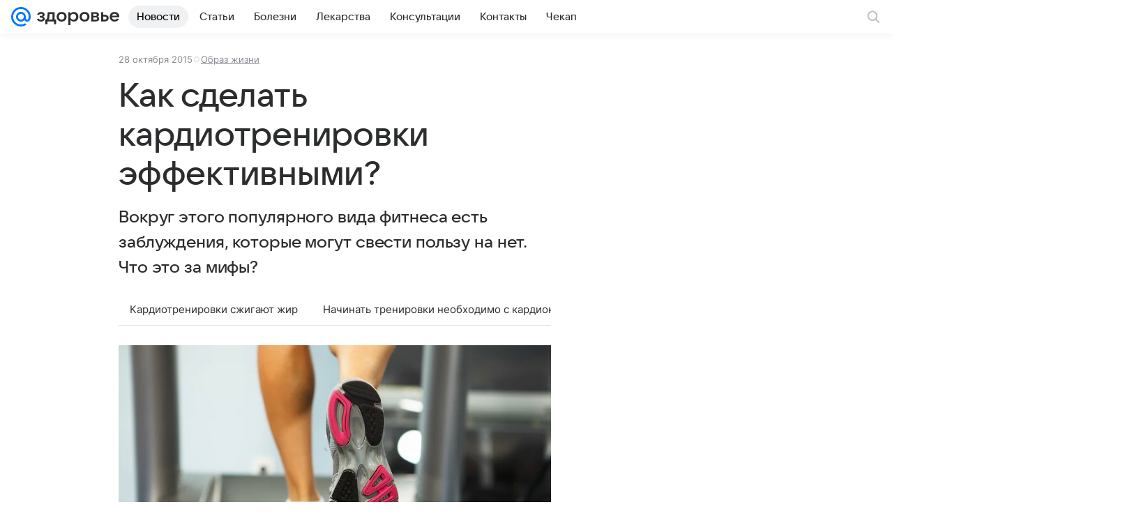

--- FILE ---
content_type: text/plain; charset=utf-8
request_url: https://media-stat.mail.ru/metrics/1.0/
body_size: 661
content:
eyJhbGciOiJkaXIiLCJjdHkiOiJKV1QiLCJlbmMiOiJBMjU2R0NNIiwidHlwIjoiSldUIn0..mNHhwXEck7mNV1gw.[base64].-uIpxx6TLaW5HC8QAgibcw